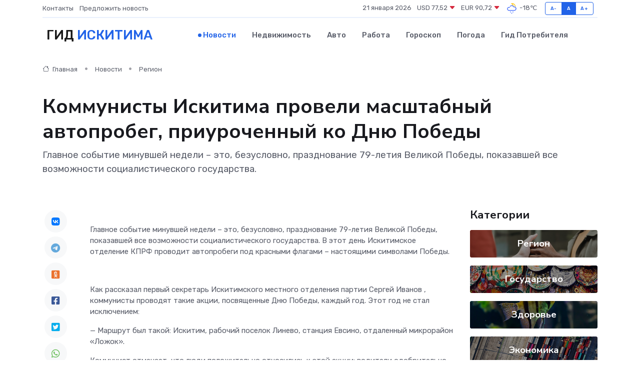

--- FILE ---
content_type: text/html; charset=utf-8
request_url: https://www.google.com/recaptcha/api2/aframe
body_size: 266
content:
<!DOCTYPE HTML><html><head><meta http-equiv="content-type" content="text/html; charset=UTF-8"></head><body><script nonce="Y5wFYW27nIqm1eckOX1otA">/** Anti-fraud and anti-abuse applications only. See google.com/recaptcha */ try{var clients={'sodar':'https://pagead2.googlesyndication.com/pagead/sodar?'};window.addEventListener("message",function(a){try{if(a.source===window.parent){var b=JSON.parse(a.data);var c=clients[b['id']];if(c){var d=document.createElement('img');d.src=c+b['params']+'&rc='+(localStorage.getItem("rc::a")?sessionStorage.getItem("rc::b"):"");window.document.body.appendChild(d);sessionStorage.setItem("rc::e",parseInt(sessionStorage.getItem("rc::e")||0)+1);localStorage.setItem("rc::h",'1769023080167');}}}catch(b){}});window.parent.postMessage("_grecaptcha_ready", "*");}catch(b){}</script></body></html>